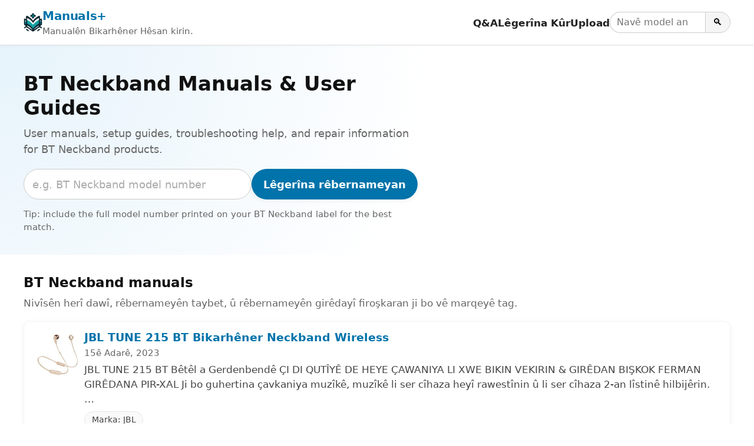

--- FILE ---
content_type: text/html; charset=utf-8
request_url: https://www.google.com/recaptcha/api2/aframe
body_size: 267
content:
<!DOCTYPE HTML><html><head><meta http-equiv="content-type" content="text/html; charset=UTF-8"></head><body><script nonce="tDQWBZgavPCUTyHjbe0gBg">/** Anti-fraud and anti-abuse applications only. See google.com/recaptcha */ try{var clients={'sodar':'https://pagead2.googlesyndication.com/pagead/sodar?'};window.addEventListener("message",function(a){try{if(a.source===window.parent){var b=JSON.parse(a.data);var c=clients[b['id']];if(c){var d=document.createElement('img');d.src=c+b['params']+'&rc='+(localStorage.getItem("rc::a")?sessionStorage.getItem("rc::b"):"");window.document.body.appendChild(d);sessionStorage.setItem("rc::e",parseInt(sessionStorage.getItem("rc::e")||0)+1);localStorage.setItem("rc::h",'1769899618569');}}}catch(b){}});window.parent.postMessage("_grecaptcha_ready", "*");}catch(b){}</script></body></html>